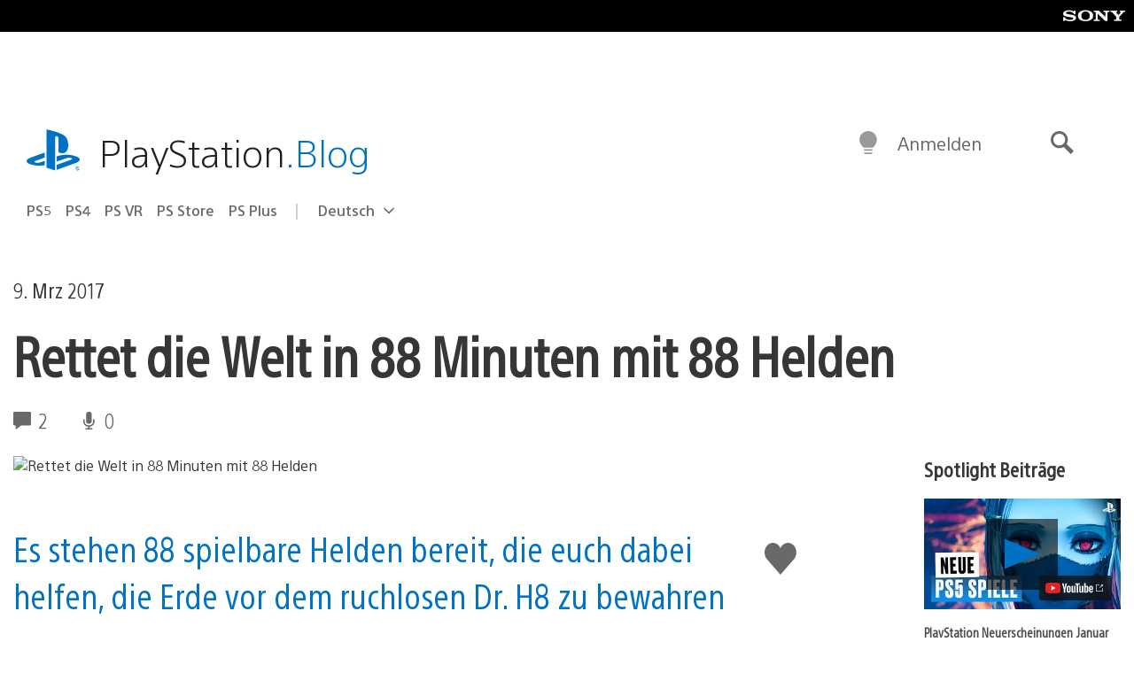

--- FILE ---
content_type: application/x-javascript;charset=utf-8
request_url: https://smetrics.aem.playstation.com/id?d_visid_ver=5.5.0&d_fieldgroup=A&mcorgid=BD260C0F53C9733E0A490D45%40AdobeOrg&mid=41542271374107369176015799085975773828&ts=1769014224530
body_size: -41
content:
{"mid":"41542271374107369176015799085975773828"}